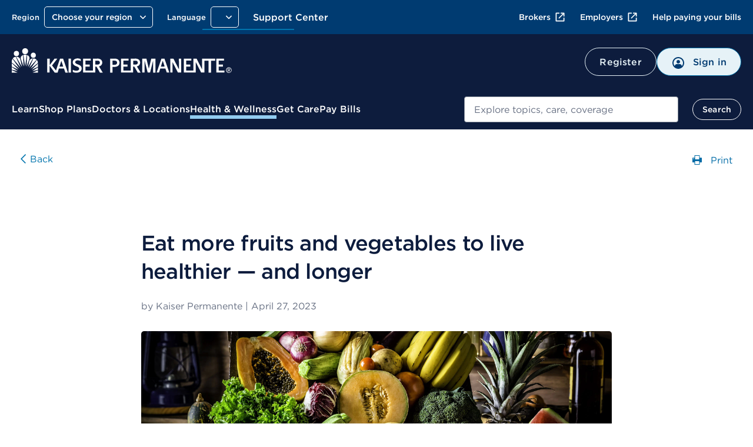

--- FILE ---
content_type: text/css
request_url: https://healthy.kaiserpermanente.org/etc.clientlibs/settings/wcm/designs/kporg/my-health-care/digital-health-offerings/clientlib-modules/dynamic-fragment-template-ds1.ACSHASHcf1a75bc7b440dfef872505fd16f42c1.css
body_size: 708
content:
.test{aspect-ratio:21/9;height:fit-content;width:fit-content}@media screen and (min-width:601px)and (max-width:768px){.test{aspect-ratio:4/3}}@media screen and (min-width:769px){.test{aspect-ratio:16/9}}@media screen and (max-width:600px){.test{aspect-ratio:1/1}}.author__spacing{margin-top:40px}.dynamiccontentfragment__template .templatesection{padding:0}@media screen and (min-width:1281px){.dynamiccontentfragment__template .templatesection{padding:0 38px}}@media screen and (min-width:769px)and (max-width:1024px){.dynamiccontentfragment__template .templatesection{margin:0;padding-left:35px!important;padding-right:35px!important}}@media screen and (min-width:1025px)and (max-width:1280px){.dynamiccontentfragment__template .templatesection{margin:0;padding-left:35px!important;padding-right:35px!important}}@media screen and (max-width:768px){.dynamiccontentfragment__template .templatesection{margin:0;padding-left:28px!important;padding-right:28px!important}}.dynamiccontentfragment__template .templatesection__header--breadcrumb{margin:40px 0}@media screen and (max-width:600px){.dynamiccontentfragment__template .templatesection__header--breadcrumb{margin-bottom:28px}}.dynamiccontentfragment__template .templatesection__header--breadcrumb .go-back-link{font-size:16px}.dynamiccontentfragment__template .templatesection__header--utility{text-align:right}@media screen and (max-width:600px){.dynamiccontentfragment__template .templatesection__header--utility{display:none}}.dynamiccontentfragment__template .templatesection__header--utility button.print-link{margin:40px 0}@media screen and (min-width:1025px){.dynamiccontentfragment__template .templatesection__content{margin:auto;max-width:800px;min-width:768px;width:100%}}@media screen and (max-width:768px){.dynamiccontentfragment__template .templatesection__content--fragmenttext article h1{margin-top:0}}.dynamiccontentfragment__template .templatesection__content--socialshare .social-share__listWrapper{width:100%}.dynamiccontentfragment__template .templatesection__content--socialshare .social-share{margin-bottom:30px}.dynamiccontentfragment__template .templatesection__content--footertext p{margin:0}.dynamiccontentfragment__template .templatesection__content--divider hr.-variation-3.-small-spacing{margin-bottom:20px}.dynamiccontentfragment__template .templatesection__content--citation{display:none}.dynamiccontentfragment__template .templatesection__content--citation h3{font-family:Gotham\ 5r;font-size:13px;font-weight:400;letter-spacing:normal;line-height:18px;margin:0;text-transform:uppercase}.dynamiccontentfragment__template .templatesection__content--citation p{font-family:Gotham\ 4r;font-size:13px;font-weight:400;letter-spacing:normal;margin-bottom:20px;margin-top:0}@media screen and (min-width:601px){.dynamiccontentfragment__template .templatesection__content--citation p{line-height:20px}}@media screen and (max-width:600px){.dynamiccontentfragment__template .templatesection__content--citation p{line-height:18px}}.templatesection__mediareference .yml-container{margin-bottom:0}.templatesection__mediareference .media-reference-wrapper{margin-top:3pc}.templatesection__mediareference .container-component{margin-bottom:0;margin-top:3pc}.templatesection__mediareference .column-control-container{padding:0}

--- FILE ---
content_type: text/css
request_url: https://healthy.kaiserpermanente.org/etc.clientlibs/settings/wcm/designs/kporg/my-health-care/digital-health-offerings/health-article/clientlib-all.ACSHASH15ba10891ddf74767f612dad5fb3f17c.css
body_size: 57730
content:
html{font-family:sans-serif;-ms-text-size-adjust:100%;-webkit-text-size-adjust:100%}body{margin:0}article,aside,details,figcaption,figure,footer,header,hgroup,main,menu,nav,section,summary{display:block}audio,canvas,progress,video{display:inline-block;vertical-align:baseline}audio:not([controls]){display:none;height:0}[hidden],template{display:none}a{background-color:transparent}abbr[title]{border-bottom:1px dotted}b,strong{font-weight:700}dfn{font-style:italic}h1{font-size:2em;margin:.67em 0}mark{background:#ff0;color:#000}small{font-size:80%}sub,sup{font-size:75%;line-height:0;position:relative;vertical-align:baseline}sup{top:-.5em}sub{bottom:-.25em}img{border:0}svg:not(:root){overflow:hidden}figure{margin:1em 40px}hr{box-sizing:content-box;height:0}pre{overflow:auto}code,kbd,pre,samp{font-family:monospace,monospace;font-size:1em}button,input,optgroup,select,textarea{color:inherit;font:inherit;margin:0}button{overflow:visible}button,select{text-transform:none}button,html input[type=button],input[type=reset],input[type=submit]{-webkit-appearance:button;cursor:pointer}button[disabled],html input[disabled]{cursor:default}button::-moz-focus-inner,input::-moz-focus-inner{border:0;padding:0}input{line-height:normal}input[type=checkbox],input[type=radio]{box-sizing:border-box;padding:0}input[type=number]::-webkit-inner-spin-button,input[type=number]::-webkit-outer-spin-button{height:auto}input[type=search]{-webkit-appearance:textfield;box-sizing:content-box}input[type=search]::-webkit-search-cancel-button,input[type=search]::-webkit-search-decoration{-webkit-appearance:none}fieldset{border:1px solid silver;margin:0 2px;padding:.35em .625em .75em}legend{border:0;padding:0}textarea{overflow:auto}optgroup{font-weight:700}table{border-collapse:collapse;border-spacing:0}td,th{padding:0}@media screen and (min-width:768px){.mobile-only{display:none!important}}@media screen and (min-width:1152px){.device-only{display:none!important}}@media screen and (max-width:767px){.tablet-up-only{display:none!important}}@media screen and (max-width:1151px){.desktop-only{display:none!important}}.styling-1{font-family:Gotham\ 5r;font-size:48px;font-weight:400;letter-spacing:-.02em;line-height:54px}.styling-1 .-caps{text-transform:uppercase}.styling-2{font-family:Gotham\ 5r;font-size:32px;font-weight:400;letter-spacing:-.02em;line-height:40px}.styling-2 .-caps{text-transform:uppercase}.styling-3{font-family:Gotham\ 5r;font-size:26px;font-weight:400;letter-spacing:-.01em;line-height:32px}.styling-3 .-caps{text-transform:uppercase}.styling-4{font-family:Gotham\ 5r;font-size:20px;font-weight:400;letter-spacing:-.01em;line-height:28px}.styling-4 .-caps{text-transform:uppercase}.styling-5{font-family:Gotham\ 4r;font-size:18px;font-weight:400;letter-spacing:.01em;line-height:24px}.styling-5 .-caps{text-transform:uppercase}.styling-6{font-family:Gotham\ 5r;font-size:16px;font-weight:400;letter-spacing:normal;line-height:24px}.styling-6 .-caps{text-transform:uppercase}.styling-7{font-family:Gotham\ 4r;font-size:14px;font-weight:400;letter-spacing:.01em;line-height:22px}.styling-7 .-caps{text-transform:uppercase}.styling-8{font-family:Gotham\ 4r;font-size:13px;font-weight:400;letter-spacing:normal;line-height:18px}.styling-8 .-caps{text-transform:uppercase}.styling-9{font-family:Gotham\ 5r;font-size:12px;font-weight:400;letter-spacing:normal;line-height:16px}.styling-9 .-caps{text-transform:uppercase}.-light{font-family:Gotham\ 3r}.-book{font-family:Gotham\ 4r}.-bold,.-medium{font-family:Gotham\ 5r}.-black{color:#000}.-white{color:#fff}@font-face{font-family:Gotham\ 3r;font-style:normal;font-weight:400;src:url(../../../../../../../../etc.clientlibs/settings/wcm/designs/kporg/kp-foundation/clientlib-modules/styleguide/resources/assets/fonts/96AFA220F80ED4389.eot);src:local("?"),url(../../../../../../../../etc.clientlibs/settings/wcm/designs/kporg/kp-foundation/clientlib-modules/styleguide/resources/assets/fonts/96AFA220F80ED4389.eot?#hco) format("embedded-opentype"),url([data-uri])}@font-face{font-family:Gotham\ 4r;font-style:normal;font-weight:400;src:url(../../../../../../../../etc.clientlibs/settings/wcm/designs/kporg/kp-foundation/clientlib-modules/styleguide/resources/assets/fonts/2108F2E63BC303060.eot);src:local("?"),url(../../../../../../../../etc.clientlibs/settings/wcm/designs/kporg/kp-foundation/clientlib-modules/styleguide/resources/assets/fonts/2108F2E63BC303060.eot?#hco) format("embedded-opentype"),url([data-uri])}@font-face{font-family:Gotham\ 5r;font-style:normal;font-weight:400;src:url(../../../../../../../../etc.clientlibs/settings/wcm/designs/kporg/kp-foundation/clientlib-modules/styleguide/resources/assets/fonts/365B298D61694CBD3.eot);src:local("?"),url(../../../../../../../../etc.clientlibs/settings/wcm/designs/kporg/kp-foundation/clientlib-modules/styleguide/resources/assets/fonts/365B298D61694CBD3.eot?#hco) format("embedded-opentype"),url([data-uri])}[class*=" icon-"]:before,[class^=icon-]:before{font-family:kp-icons;font-style:normal;font-weight:400;speak:none;text-decoration:inherit;text-rendering:auto;text-transform:none;-webkit-font-smoothing:antialiased;-moz-osx-font-smoothing:grayscale}@font-face{font-family:kp-icons;font-style:normal;font-weight:400;src:url(../../../../../../../../etc.clientlibs/settings/wcm/designs/kporg/kp-foundation/clientlib-modules/styleguide/resources/assets/fonts/kp-icons.eot);src:url(../../../../../../../../etc.clientlibs/settings/wcm/designs/kporg/kp-foundation/clientlib-modules/styleguide/resources/assets/fonts/kp-icons.eot?#iefix) format("embedded-opentype"),url(../../../../../../../../etc.clientlibs/settings/wcm/designs/kporg/kp-foundation/clientlib-modules/styleguide/resources/assets/fonts/kp-icons.woff) format("woff"),url(../../../../../../../../etc.clientlibs/settings/wcm/designs/kporg/kp-foundation/clientlib-modules/styleguide/resources/assets/fonts/kp-icons.ttf) format("truetype"),url(../../../../../../../../etc.clientlibs/settings/wcm/designs/kporg/kp-foundation/clientlib-modules/styleguide/resources/assets/fonts/kp-icons.svg#kp-icons) format("svg")}.icon-advice-circle:before{content:"\f101"}.icon-alarm:before{content:"\f102"}.icon-alert:before{content:"\f103"}.icon-appointment:before{content:"\f104"}.icon-appointments-circle:before{content:"\f105"}.icon-arrow-swap:before{content:"\f106"}.icon-arrow:before{content:"\f107"}.icon-audio:before{content:"\f108"}.icon-award:before{content:"\f109"}.icon-bicycle-circle:before{content:"\f10a"}.icon-briefcase:before{content:"\f10b"}.icon-businessman:before{content:"\f10c"}.icon-calculator-border:before{content:"\f10d"}.icon-calculator:before{content:"\f10e"}.icon-calendar-small:before{content:"\f10f"}.icon-calendar:before{content:"\f110"}.icon-camera:before{content:"\f111"}.icon-care-plan-circle:before{content:"\f112"}.icon-chat:before{content:"\f113"}.icon-checkbox:before{content:"\f114"}.icon-checkmark:before{content:"\f115"}.icon-chevron-back:before{content:"\f116"}.icon-chevron-down:before{content:"\f117"}.icon-chevron-forward:before{content:"\f118"}.icon-choose-border:before{content:"\f119"}.icon-choose-circle:before{content:"\f11a"}.icon-claim-border:before{content:"\f11b"}.icon-clock-border:before{content:"\f11c"}.icon-clock:before{content:"\f11d"}.icon-close:before{content:"\f11e"}.icon-compose:before{content:"\f11f"}.icon-copay:before{content:"\f120"}.icon-cost-coverage-border:before{content:"\f121"}.icon-cost-coverage:before{content:"\f122"}.icon-data:before{content:"\f123"}.icon-dental:before{content:"\f124"}.icon-directions:before{content:"\f125"}.icon-doctor-female-profile:before{content:"\f126"}.icon-doctor-female:before{content:"\f127"}.icon-doctor-male-profile:before{content:"\f128"}.icon-doctor-male:before{content:"\f129"}.icon-document-attached:before{content:"\f12a"}.icon-document-border:before{content:"\f12b"}.icon-document:before{content:"\f12c"}.icon-dollar:before{content:"\f12d"}.icon-download:before{content:"\f12e"}.icon-ekg:before{content:"\f12f"}.icon-email:before{content:"\f130"}.icon-excellent:before{content:"\f131"}.icon-exclamation:before{content:"\f132"}.icon-eyeglasses:before{content:"\f133"}.icon-facebook:before{content:"\f134"}.icon-facility-modern:before{content:"\f135"}.icon-facility:before{content:"\f136"}.icon-family:before{content:"\f137"}.icon-forms:before{content:"\f138"}.icon-globe:before{content:"\f139"}.icon-graph:before{content:"\f13a"}.icon-health-calculator:before{content:"\f13b"}.icon-health-finder:before{content:"\f13c"}.icon-health-summary-circle:before{content:"\f13d"}.icon-heart-health:before{content:"\f13e"}.icon-heart:before{content:"\f13f"}.icon-home:before{content:"\f140"}.icon-hospital:before{content:"\f141"}.icon-idea:before{content:"\f142"}.icon-info:before{content:"\f143"}.icon-instagram:before{content:"\f144"}.icon-lab-result:before{content:"\f145"}.icon-labor:before{content:"\f146"}.icon-laptop-border:before{content:"\f147"}.icon-laptop:before{content:"\f148"}.icon-link-out:before{content:"\f149"}.icon-list:before{content:"\f14a"}.icon-listen:before{content:"\f14b"}.icon-location-border:before{content:"\f14c"}.icon-location:before{content:"\f14d"}.icon-lock:before{content:"\f14e"}.icon-map:before{content:"\f14f"}.icon-market-bananas:before{content:"\f150"}.icon-market-grapes:before{content:"\f151"}.icon-medical-record:before{content:"\f152"}.icon-member-female:before{content:"\f153"}.icon-member-male:before{content:"\f154"}.icon-membercard:before{content:"\f155"}.icon-menu:before{content:"\f156"}.icon-message:before{content:"\f157"}.icon-messages-circle:before{content:"\f158"}.icon-microscope-circle:before{content:"\f159"}.icon-microscope:before{content:"\f15a"}.icon-minus:before{content:"\f15b"}.icon-more:before{content:"\f15c"}.icon-mouse:before{content:"\f15d"}.icon-none:before{content:"\f15e"}.icon-nurse:before{content:"\f15f"}.icon-paperclip:before{content:"\f160"}.icon-payment-history-border:before{content:"\f161"}.icon-pdf:before{content:"\f162"}.icon-pencil:before{content:"\f163"}.icon-phone-circle:before{content:"\f164"}.icon-phone:before{content:"\f165"}.icon-piggybank:before{content:"\f166"}.icon-pills:before{content:"\f167"}.icon-pinterest:before{content:"\f168"}.icon-play-video:before{content:"\f169"}.icon-plus:before{content:"\f16a"}.icon-preferences:before{content:"\f16b"}.icon-prescription-bottle:before{content:"\f16c"}.icon-print:before{content:"\f16d"}.icon-profile:before{content:"\f16e"}.icon-questionnaire:before{content:"\f16f"}.icon-questions:before{content:"\f170"}.icon-refresh:before{content:"\f171"}.icon-reply:before{content:"\f172"}.icon-routine-care:before{content:"\f173"}.icon-ruler:before{content:"\f174"}.icon-rx-circle:before{content:"\f175"}.icon-rx-document:before{content:"\f176"}.icon-rx-form-border:before{content:"\f177"}.icon-rx-form:before{content:"\f178"}.icon-rx:before{content:"\f179"}.icon-savings:before{content:"\f17a"}.icon-search-border:before{content:"\f17b"}.icon-search:before{content:"\f17c"}.icon-shoppingcart:before{content:"\f17d"}.icon-specialty-care:before{content:"\f17e"}.icon-star:before{content:"\f17f"}.icon-stethoscope:before{content:"\f180"}.icon-syringe:before{content:"\f181"}.icon-target:before{content:"\f182"}.icon-test-tube:before{content:"\f183"}.icon-time-urgent:before{content:"\f184"}.icon-time:before{content:"\f185"}.icon-touch:before{content:"\f186"}.icon-trafficlight:before{content:"\f187"}.icon-trashcan:before{content:"\f188"}.icon-twitter:before{content:"\f189"}.icon-unlocked:before{content:"\f18a"}.icon-video-camera:before{content:"\f18b"}.icon-walk:before{content:"\f18c"}.icon-walking-together:before{content:"\f18d"}.icon-wellness-circle:before{content:"\f18e"}.icon-wifi:before{content:"\f18f"}.icon-xray:before{content:"\f190"}.icon-yoga:before{content:"\f191"}.icon-youtube:before{content:"\f192"}.icon-zallergies-flower:before{content:"\f193"}.icon-zappointment-blank:before{content:"\f194"}.icon-zappointment-ticket:before{content:"\f195"}.icon-zappointment-waitlist:before{content:"\f196"}.icon-zbill-border:before{content:"\f197"}.icon-zbill:before{content:"\f198"}.icon-zcaregiver_preferences:before{content:"\f199"}.icon-zchat-a-doctor:before{content:"\f19a"}.icon-zchoose:before{content:"\f19b"}.icon-zclaim:before{content:"\f19c"}.icon-zgoogle-plus:before{content:"\f19d"}.icon-zleaf:before{content:"\f19e"}.icon-zlinkedin:before{content:"\f19f"}.icon-zmegaphone:before{content:"\f1a0"}.icon-znotifications:before{content:"\f1a1"}.icon-zpay-bill-border:before{content:"\f1a2"}.icon-zpay-bill:before{content:"\f1a3"}.icon-zpayment-history:before{content:"\f1a4"}.icon-zpersonal_security:before{content:"\f1a5"}.icon-zrefill-rx:before{content:"\f1a6"}.icon-zwebinar:before{content:"\f1a7"}.icon-zwellness:before{content:"\f1a8"}.icon-zz001sign-out:before{content:"\f1a9"}.icon-zz002advice:before{content:"\f1aa"}.icon-zz002award:before{content:"\f1ab"}.icon-zz003person:before{content:"\f1ac"}.icon-zz003globe:before{content:"\f1ad"}.icon-zz003identity:before{content:"\f1ae"}.icon-zz003location:before{content:"\f1af"}.icon-zz003lock-questions:before{content:"\f1b0"}.icon-zz003lock:before{content:"\f1b1"}.icon-zz003mouse:before{content:"\f1b2"}.icon-zz003user-id:before{content:"\f1b3"}.icon-zz004-profile-border:before{content:"\f1b4"}.icon-zz005-checkmark-circle:before{content:"\f1b5"}.icon-zz006leaf-full-color:before{content:"\f1b6"}.icon-zz007add:before{content:"\f1b7"}.icon-zz007card-view:before{content:"\f1b8"}.icon-zz007download:before{content:"\f1b9"}.icon-zz007filter:before{content:"\f1ba"}.icon-zz007row-view:before{content:"\f1bb"}.icon-zz008plan-of-care:before{content:"\f1bc"}.icon-zz009new-window:before{content:"\f1bd"}.icon-zzz0010briefcase:before{content:"\f1be"}.icon-zzz0010healthsummary:before{content:"\f1bf"}.icon-zzz0010howyougetcare:before{content:"\f1c0"}.icon-zzz0010people:before{content:"\f1c1"}.icon-zzz0011star-half:before{content:"\f1c2"}.icon-zzz0011star-outline:before{content:"\f1c3"}.icon-zzz0011star:before{content:"\f1c4"}.icon-zzz0012baby:before{content:"\f1c5"}.icon-zzz0012notebook-pen:before{content:"\f1c6"}.icon-zzz0013iconinformation:before{content:"\f1c7"}.icon-zzz0014pageicon:before{content:"\f1c8"}.icon-zzz0015mute:before{content:"\f1c9"}.icon-zzz0015play:before{content:"\f1ca"}.icon-zzz0015volume:before{content:"\f1cb"}.icon-zzz0016-filter:before{content:"\f1cc"}.icon-zzz0017-external-link-bold:before{content:"\f1cd"}.icon-zzz0018-condom:before{content:"\f1ce"}.icon-zzz0018-copper-iud:before{content:"\f1cf"}.icon-zzz0018-diaphragm:before{content:"\f1d0"}.icon-zzz0018-fertility-awareness:before{content:"\f1d1"}.icon-zzz0018-hormonal-iud:before{content:"\f1d2"}.icon-zzz0018-implant:before{content:"\f1d3"}.icon-zzz0018-internal-condom:before{content:"\f1d4"}.icon-zzz0018-patch:before{content:"\f1d5"}.icon-zzz0018-pill-a:before{content:"\f1d6"}.icon-zzz0018-pill-b:before{content:"\f1d7"}.icon-zzz0018-shot:before{content:"\f1d8"}.icon-zzz0018-spermicide:before{content:"\f1d9"}.icon-zzz0018-sterilization:before{content:"\f1da"}.icon-zzz0018-vaginal-ring:before{content:"\f1db"}.icon-zzz0018-vasectomy:before{content:"\f1dc"}.icon-zzz0019-checkmark-circle:before{content:"\f1dd"}.icon-zzz0020-get-care:before{content:"\f1de"}.icon-zzz0021icon-picture:before{content:"\f1df"}.column-control-container,.grid_container,.newGrid_container{padding-left:16px;padding-right:16px}.column-control-container:after,.grid_container:after,.newGrid_container:after{clear:both;content:"";display:table}@media screen and (min-width:768px)and (max-width:1151px){.column-control-container,.grid_container,.newGrid_container{padding-left:20px;padding-right:20px}}@media screen and (min-width:1152px){.column-control-container,.grid_container,.newGrid_container{max-width:1280px;padding-left:20px;padding-right:20px}}@media screen and (min-width:1281px){.column-control-container,.grid_container,.newGrid_container{margin-left:auto;margin-right:auto;padding-left:0;padding-right:0}}.column-control-container.grid_container__full-width,.grid_container.grid_container__full-width,.newGrid_container.grid_container__full-width{margin-left:0;margin-right:0;max-width:none}@media screen and (max-width:767px){.column-control-container.grid_container__full-width--mobile-only,.grid_container.grid_container__full-width--mobile-only,.newGrid_container.grid_container__full-width--mobile-only{padding-left:0;padding-right:0}}@media screen and (max-width:1151px){.column-control-container.grid_container__full-width--device-only,.grid_container.grid_container__full-width--device-only,.newGrid_container.grid_container__full-width--device-only{margin-left:0;margin-right:0}}@supports(display:grid){.rows{display:grid;grid-template-columns:repeat(4,1fr);width:auto;grid-gap:0 2vw}@media screen and (max-width:767px){.rows{grid-template-columns:repeat(4,1fr);grid-gap:0 2vw}}@media screen and (min-width:768px)and (max-width:1151px){.rows{grid-template-columns:repeat(12,1fr);grid-gap:0 1vw}}@media screen and (min-width:1152px){.rows{grid-template-columns:repeat(12,1fr);grid-gap:0 1vw}}}@supports(display:grid){.columns-1{grid-column:span 1;margin-right:0}.columns-2{grid-column:span 2;margin-right:0}.columns-3{grid-column:span 3;margin-right:0}}@supports(display:grid){@media screen and (max-width:767px){.columns-3{grid-column:span 2}}}@supports(display:grid){.columns-4{grid-column:span 4;margin-right:0}@media screen and (max-width:767px){.columns-4{grid-column:span 4}}}@supports(display:grid){.columns-5{grid-column:span 5;margin-right:0}@media screen and (max-width:767px){.columns-5{grid-column:span 4}}}@supports(display:grid){.columns-6{grid-column:span 6;margin-right:0}@media screen and (max-width:767px){.columns-6{grid-column:span 4}}}@supports(display:grid){.columns-7{grid-column:span 7;margin-right:0}@media screen and (max-width:767px){.columns-7{grid-column:span 4}}}@supports(display:grid){.columns-8{grid-column:span 8;margin-right:0}@media screen and (max-width:767px){.columns-8{grid-column:span 4}}}@supports(display:grid){.columns-9{grid-column:span 9;margin-right:0}@media screen and (max-width:767px){.columns-9{grid-column:span 4}}}@supports(display:grid){.columns-10{grid-column:span 10;margin-right:0}@media screen and (max-width:767px){.columns-10{grid-column:span 4}}}@supports(display:grid){.columns-11{grid-column:span 11;margin-right:0}@media screen and (max-width:767px){.columns-11{grid-column:span 4}}}@supports(display:grid){.columns-12{grid-column:span 12;margin-right:0}@media screen and (max-width:767px){.columns-12{grid-column:span 4}}}.image img{width:100%}.screenreader-only{position:absolute;clip:rect(1px,1px,1px,1px);border:0;clip-path:inset(50%);height:1px;overflow:hidden;padding:0;white-space:nowrap;width:1px}.screenreader-only.invisible-link{display:flex}.screenreader-only.invisible-link:focus{position:static;clip:auto;clip-path:none;height:auto;overflow:visible;white-space:inherit;width:auto}.webview-content{display:block;font-family:sans-serif!important}.webview-content .hide-webview-content{display:none}.webview-content b,.webview-content strong{font-family:inherit;font-weight:700}.webview-content .-light{font-family:sans-serif;font-weight:200}.webview-content .-book{font-family:sans-serif;font-weight:400}.webview-content .-medium{font-family:sans-serif;font-weight:600}*{box-sizing:border-box}.blue-xlight{background-color:#f0f7fa;color:set-text-color(#f0f7fa)}.blue-xlight.-inverted{background-color:#f4f5f6;color:#f0f7fa}.blue-light{background-color:#92ccf0;color:set-text-color(#92ccf0)}.blue-light.-inverted{background-color:#f4f5f6;color:#92ccf0}.blue-regular{background-color:#0078b3;color:set-text-color(#0078b3)}.blue-regular.-inverted{background-color:#f4f5f6;color:#0078b3}.blue-dark{background-color:#003b71;color:set-text-color(#003b71)}.blue-dark.-inverted{background-color:#f4f5f6;color:#003b71}.blue-xdark{background-color:#002343;color:set-text-color(#002343)}.blue-xdark.-inverted{background-color:#f4f5f6;color:#002343}.gray-light{background-color:#f7f7f7;color:set-text-color(#f7f7f7)}.gray-light.-inverted{background-color:#f4f5f6;color:#f7f7f7}.gray{background-color:#ecedef;color:set-text-color(#ecedef)}.gray.-inverted{background-color:#f4f5f6;color:#ecedef}.gray-mid{background-color:#d3d6dc;color:set-text-color(#d3d6dc)}.gray-mid.-inverted{background-color:#f4f5f6;color:#d3d6dc}.gray-dark{background-color:#58616b;color:set-text-color(#58616b)}.gray-dark.-inverted{background-color:#f4f5f6;color:#58616b}.mint-light{background-color:#7bd3cf;color:set-text-color(#7bd3cf)}.mint-light.-inverted{background-color:#f4f5f6;color:#7bd3cf}.mint-regular{background-color:#20a29e;color:set-text-color(#20a29e)}.mint-regular.-inverted{background-color:#f4f5f6;color:#20a29e}.mint-dark{background-color:#066564;color:set-text-color(#066564)}.mint-dark.-inverted{background-color:#f4f5f6;color:#066564}.green-light{background-color:#a4d751;color:set-text-color(#a4d751)}.green-light.-inverted{background-color:#f4f5f6;color:#a4d751}.green-regular{background-color:#33a437;color:set-text-color(#33a437)}.green-regular.-inverted{background-color:#f4f5f6;color:#33a437}.pink-light{background-color:#ffa4b4;color:set-text-color(#ffa4b4)}.pink-light.-inverted{background-color:#f4f5f6;color:#ffa4b4}.pink-regular{background-color:#f05674;color:set-text-color(#f05674)}.pink-regular.-inverted{background-color:#f4f5f6;color:#f05674}.pink-dark{background-color:#bb1654;color:set-text-color(#bb1654)}.pink-dark.-inverted{background-color:#f4f5f6;color:#bb1654}.purple-light{background-color:#b2a8d2;color:set-text-color(#b2a8d2)}.purple-light.-inverted{background-color:#f4f5f6;color:#b2a8d2}.purple-regular{background-color:#846ead;color:set-text-color(#846ead)}.purple-regular.-inverted{background-color:#f4f5f6;color:#846ead}.orange-regular{background-color:#f36c0d;color:set-text-color(#f36c0d)}.orange-regular.-inverted{background-color:#f4f5f6;color:#f36c0d}.orange-dark{background-color:#d1480c;color:set-text-color(#d1480c)}.orange-dark.-inverted{background-color:#f4f5f6;color:#d1480c}.red{background-color:#d00000;color:set-text-color(#d00000)}.red.-inverted{background-color:#f4f5f6;color:#d00000}.yellow-regular{background-color:#fec941;color:set-text-color(#fec941)}.yellow-regular.-inverted{background-color:#f4f5f6;color:#fec941}.black{background-color:#000;color:set-text-color(#000)}.black.-inverted{background-color:#f4f5f6;color:#000}.white{background-color:#fff;color:set-text-color(#fff)}.white.-inverted{background-color:#f4f5f6;color:#fff}.interactive-blue{background-color:#0078b3;color:set-text-color(#0078b3)}.interactive-blue.-inverted{background-color:#f4f5f6;color:#0078b3}.contrast-blue{background-color:#006ba6;color:set-text-color(#006ba6)}.contrast-blue.-inverted{background-color:#f4f5f6;color:#006ba6}.interactive-blue-dark{background-color:#003b71;color:set-text-color(#003b71)}.interactive-blue-dark.-inverted{background-color:#f4f5f6;color:#003b71}.kp-blue{background-color:#0078b3;color:set-text-color(#0078b3)}.kp-blue.-inverted{background-color:#f4f5f6;color:#0078b3}.inky-blue{background-color:#0d1c3d;color:set-text-color(#0d1c3d)}.inky-blue.-inverted{background-color:#f4f5f6;color:#0d1c3d}.dolphin{background-color:#677083;color:set-text-color(#677083)}.dolphin.-inverted{background-color:#f4f5f6;color:#677083}.graphite-dark{background-color:#d3d6dc;color:set-text-color(#d3d6dc)}.graphite-dark.-inverted{background-color:#f4f5f6;color:#d3d6dc}.graphite{background-color:#e9ebee;color:set-text-color(#e9ebee)}.graphite.-inverted{background-color:#f4f5f6;color:#e9ebee}.graphite-light{background-color:#f4f5f6;color:set-text-color(#f4f5f6)}.graphite-light.-inverted{background-color:#f4f5f6;color:#f4f5f6}.pebble{background-color:#f7f7f7;color:set-text-color(#f7f7f7)}.pebble.-inverted{background-color:#f4f5f6;color:#f7f7f7}.midnight{background-color:#003b71;color:set-text-color(#003b71)}.midnight.-inverted{background-color:#f4f5f6;color:#003b71}.sky{background-color:#90cef1;color:set-text-color(#90cef1)}.sky.-inverted{background-color:#f4f5f6;color:#90cef1}.moss{background-color:#4a7628;color:set-text-color(#4a7628)}.moss.-inverted{background-color:#f4f5f6;color:#4a7628}.grass{background-color:#57a635;color:set-text-color(#57a635)}.grass.-inverted{background-color:#f4f5f6;color:#57a635}.leaf{background-color:#a4d751;color:set-text-color(#a4d751)}.leaf.-inverted{background-color:#f4f5f6;color:#a4d751}.burnt-sienna{background-color:#d1480c;color:set-text-color(#d1480c)}.burnt-sienna.-inverted{background-color:#f4f5f6;color:#d1480c}.tiger-lily{background-color:#f36c0d;color:set-text-color(#f36c0d)}.tiger-lily.-inverted{background-color:#f4f5f6;color:#f36c0d}.tangerine{background-color:#fec941;color:set-text-color(#fec941)}.tangerine.-inverted{background-color:#f4f5f6;color:#fec941}.ocean{background-color:#066564;color:set-text-color(#066564)}.ocean.-inverted{background-color:#f4f5f6;color:#066564}.aqua{background-color:#20a29e;color:set-text-color(#20a29e)}.aqua.-inverted{background-color:#f4f5f6;color:#20a29e}.robin-egg{background-color:#7bd3cf;color:set-text-color(#7bd3cf)}.robin-egg.-inverted{background-color:#f4f5f6;color:#7bd3cf}.acai{background-color:#bb1654;color:set-text-color(#bb1654)}.acai.-inverted{background-color:#f4f5f6;color:#bb1654}.fuchsia{background-color:#f05674;color:set-text-color(#f05674)}.fuchsia.-inverted{background-color:#f4f5f6;color:#f05674}.rose{background-color:#ffa4b4;color:set-text-color(#ffa4b4)}.rose.-inverted{background-color:#f4f5f6;color:#ffa4b4}.plum{background-color:#583985;color:set-text-color(#583985)}.plum.-inverted{background-color:#f4f5f6;color:#583985}.lilac{background-color:#846ead;color:set-text-color(#846ead)}.lilac.-inverted{background-color:#f4f5f6;color:#846ead}.lavender{background-color:#b2a8d2;color:set-text-color(#b2a8d2)}.lavender.-inverted{background-color:#f4f5f6;color:#b2a8d2}.deep-red{background-color:#b63125;color:set-text-color(#b63125)}.deep-red.-inverted{background-color:#f4f5f6;color:#b63125}.deep-chalk{background-color:#585858;color:set-text-color(#585858)}.deep-chalk.-inverted{background-color:#f4f5f6;color:#585858}.mid-chalk{background-color:#666;color:set-text-color(#666)}.mid-chalk.-inverted{background-color:#f4f5f6;color:#666}.light-chalk{background-color:#d8d1ca;color:set-text-color(#d8d1ca)}.light-chalk.-inverted{background-color:#f4f5f6;color:#d8d1ca}.mid-aqua{background-color:#ceecfd;color:set-text-color(#ceecfd)}.mid-aqua.-inverted{background-color:#f4f5f6;color:#ceecfd}.light-aqua{background-color:#e9f7fe;color:set-text-color(#e9f7fe)}.light-aqua.-inverted{background-color:#f4f5f6;color:#e9f7fe}.pale-blue{background-color:#f0f7fa;color:set-text-color(#f0f7fa)}.pale-blue.-inverted{background-color:#f4f5f6;color:#f0f7fa}.motion-blue{background-color:#94dfff;color:set-text-color(#94dfff)}.motion-blue.-inverted{background-color:#f4f5f6;color:#94dfff}.print-only,.print-only-inline,.print-only-inline-block{display:none!important}.print-link{background:none;border:0;color:#0078b3;display:none;padding:0}@media screen and (min-width:768px){.print-link{display:inline}}.print-link:hover{color:#003b71;outline:0}.print-link:focus{color:#003b71}.print-link i{margin-right:10px}@media print{body{background:#fff!important}body,body a,body a:visited{color:#0d1c3d!important}.print-only{display:block!important}.print-only-inline{display:inline!important}.print-only-inline-block{display:inline-block!important}.print-only-logo{display:block;width:33%}.kp-global-footer-component,.kp-global-header-component,.screen-only{display:none!important}.kp-body-component{border-top:1pt solid #0d1c3d;margin-top:28pt;padding-top:28pt}}.slick-list{overflow:hidden}.slick-slider{display:block;position:relative;-ms-touch-action:pan-y;touch-action:pan-y}.slick-cloned,.slick-cloned a{display:none}.slick-list{display:block;margin:0;padding:0;position:relative}.slick-list:focus{outline:none}.slick-list.dragging{cursor:pointer;cursor:grab}.slick-slider .slick-list,.slick-slider .slick-track{-webkit-transform:translateZ(0);-moz-transform:translateZ(0);-ms-transform:translateZ(0);-o-transform:translateZ(0);transform:translateZ(0)}.slick-track{display:block;left:0;position:relative;top:0}.slick-track:after,.slick-track:before{content:"";display:table}.slick-track:after{clear:both}.slick-loading .slick-track{visibility:hidden}.slick-slide{display:none;float:left;height:100%;min-height:1px}[dir=rtl] .slick-slide{float:right}.slick-slide img{display:block}.slick-slide.slick-loading img{display:none}.slick-slide.dragging img{pointer-events:none}.slick-initialized .slick-slide{display:block}.slick-loading .slick-slide{visibility:hidden}.slick-vertical .slick-slide{border:1px solid transparent;display:block;height:auto}.slick-arrow.slick-hidden{display:none}.slick-dotted.slick-slider{margin-bottom:30px}.slick-dots{bottom:-25px;display:block;list-style:none;margin:0;padding:0;position:absolute;text-align:center;width:100%}.slick-dots li{background:#fff;border:1px solid #006ba6;-moz-border-radius:50px;-webkit-border-radius:50px;border-radius:50px;cursor:pointer;display:inline-block;height:10px;margin:0 5px;padding:0;position:relative;width:10px}.slick-dots li button{background:transparent;border:0;color:transparent;cursor:pointer;display:block;font-size:0;height:20px;line-height:0px;outline:none;padding:5px;width:20px}.slick-dots li button:focus,.slick-dots li button:hover{outline:none}.slick-dots li button:focus:before,.slick-dots li button:hover:before{opacity:1}.slick-dots li.slick-active button:before{color:#000;opacity:.75}.thumbstrip{height:100%;margin:0 auto;max-width:1280px;width:80%}.thumbstrip .slick-list{max-width:100%;overflow:hidden}.thumbstrip .-title{font-size:1.65rem;margin-bottom:0;position:relative}.thumbstrip .-title:after{background:#0078b3;content:" ";display:block;height:.15rem;left:0;margin-top:15px;position:relative;top:1px;width:6rem}@media screen and (max-width:767px){.thumbstrip .-title:after{display:none}}@media screen and (min-width:768px)and (max-width:1151px){.thumbstrip .-title{font-size:1.13rem}}@media screen and (max-width:767px){.thumbstrip .-title{font-size:1.75rem;margin-bottom:30px}}.thumbstrip .-body{margin-bottom:40px}@media screen and (min-width:1152px){.thumbstrip .-body{margin-bottom:60px}}.thumbstrip .-body p{margin:0 auto;padding:0 0 30px}@media screen and (min-width:1152px){.thumbstrip .-body p{padding:30px 0}}.thumbstrip .content{background:#f5f9fc;height:100%;margin:0 auto;overflow:hidden;padding:0 15px 60px;position:relative;width:100%}@media screen and (max-width:767px){.thumbstrip .content{padding:0 15px}}.thumbstrip .slick-slider{height:100%;margin:0 auto;width:80%}@media screen and (max-width:767px){.thumbstrip .slick-slider{height:100%;width:98%}}.thumbstrip .slick-slide{display:block;max-width:100%;padding:0 12px}@media screen and (max-width:767px){.thumbstrip .slick-slide{padding:0 1.5px}}.thumbstrip .slick-slide img{height:auto;margin-bottom:40px;width:auto;width:100%}@media screen and (max-width:767px){.thumbstrip .slick-slide img{height:auto;margin-bottom:40px;width:auto}}.thumbstrip .carousel__button--next,.thumbstrip .carousel__button--prev{background:transparent;border:none;color:#006ba6;cursor:pointer;display:block;font-size:2.25rem;height:2.25rem;line-height:0;margin-top:-10px;padding:0;position:absolute;top:34%;width:2.25rem}@media screen and (min-width:1281px){.thumbstrip .carousel__button--next,.thumbstrip .carousel__button--prev{top:26%}}@media screen and (min-width:1152px)and (max-width:1180px){.thumbstrip .carousel__button--next,.thumbstrip .carousel__button--prev{top:19%}}.thumbstrip .carousel__button--next.slick-arrow,.thumbstrip .carousel__button--prev.slick-arrow{background:-moz-linear-gradient(top,rgba(245,249,252,.55) 0,rgba(245,249,252,.55) 1%,#f5f9fc 55%);background:-webkit-linear-gradient(top,rgba(245,249,252,.55),rgba(245,249,252,.55) 1%,#f5f9fc 55%);background:linear-gradient(180deg,rgba(245,249,252,.55) 0,rgba(245,249,252,.55) 1%,#f5f9fc 55%);bottom:0;height:100%;padding:0;position:absolute;top:0;width:9.5rem;z-index:9}@media screen and (min-width:1281px){.thumbstrip .carousel__button--next.slick-arrow,.thumbstrip .carousel__button--prev.slick-arrow{width:12rem}}.thumbstrip .carousel__button--next.slick-arrow:before,.thumbstrip .carousel__button--prev.slick-arrow:before{font-size:40px;height:40px;left:20%;position:absolute;top:22%;width:40px;z-index:999}@media screen and (min-width:1281px){.thumbstrip .carousel__button--next.slick-arrow:before,.thumbstrip .carousel__button--prev.slick-arrow:before{padding-left:10%}}@media screen and (min-width:1181px)and (max-width:1280px){.thumbstrip .carousel__button--next.slick-arrow:before,.thumbstrip .carousel__button--prev.slick-arrow:before{left:35%;position:absolute;top:22%}}@media screen and (min-width:1152px)and (max-width:1180px){.thumbstrip .carousel__button--next.slick-arrow:before,.thumbstrip .carousel__button--prev.slick-arrow:before{left:40%;position:absolute;top:75px}}@media screen and (min-width:768px)and (max-width:1151px){.thumbstrip .carousel__button--next.slick-arrow:before,.thumbstrip .carousel__button--prev.slick-arrow:before{font-size:30px;height:30px;left:45%;position:absolute;top:65px;width:30px}}@media screen and (max-width:639px){.thumbstrip .carousel__button--next.slick-arrow:before,.thumbstrip .carousel__button--prev.slick-arrow:before{display:none}}@media screen and (max-width:767px){.thumbstrip .carousel__button--next.slick-arrow:before,.thumbstrip .carousel__button--prev.slick-arrow:before{display:none}}.thumbstrip .carousel__button--prev{right:100%}.thumbstrip .carousel__button--next{left:100%}@media screen and (max-width:1151px){.thumbstrip .icon-chevron-back,.thumbstrip .icon-chevron-forward{display:none}}.yml-thumbstrip{overflow-x:hidden;padding-bottom:1rem}@media(min-width:768px){.yml-thumbstrip{padding-bottom:1.25rem}}@media(min-width:1152px){.yml-thumbstrip{padding-bottom:1.5rem}}.yml-thumbstrip .slick-list{margin-right:-.75rem;overflow:visible}@media(min-width:768px){.yml-thumbstrip .slick-list{margin-right:-.6875rem}}@media(min-width:1152px){.yml-thumbstrip .slick-list{margin-right:-1rem}}.yml-thumbstrip .yml-carousel__card{background-color:#fff;border:.0625rem solid rgba(0,0,0,.1);border-radius:.25rem;box-shadow:0 .25rem 1.34375rem rgba(0,0,0,.04);color:#000;display:block;font-size:.75rem/16pxrem;height:100%;overflow:hidden;padding:0 0 3.375rem;position:relative;text-decoration:none}@media(min-width:768px){.yml-thumbstrip .yml-carousel__card{padding-bottom:2.625rem}}@media(min-width:1152px){.yml-thumbstrip .yml-carousel__card{padding-bottom:2.875rem}}.yml-thumbstrip .yml-carousel__card.yml-carousel__card-featured img{height:100%;left:0;position:absolute;top:0;transition:all .4s ease;width:100%}.yml-thumbstrip .yml-carousel__card.yml-carousel__card-featured:hover img{transform:scale(1.04)}.yml-thumbstrip .yml-carousel__card.yml-carousel__card-featured .-featured{background-color:#fff;border-radius:1rem;left:1rem;padding:1rem;position:absolute;top:1rem;width:73.88%}@media(min-width:768px){.yml-thumbstrip .yml-carousel__card.yml-carousel__card-featured .-featured{left:.625rem;padding:1rem .625rem;top:.625rem;width:62.74%}}@media(min-width:1152px){.yml-thumbstrip .yml-carousel__card.yml-carousel__card-featured .-featured{left:1rem;padding:1.5rem 1.0625rem 1.5rem 1rem;top:1rem}}.yml-thumbstrip .yml-carousel__card.yml-carousel__card-featured .-featured .-body,.yml-thumbstrip .yml-carousel__card.yml-carousel__card-featured .-featured .-title{margin-left:0;margin-right:0}@media(min-width:768px){.yml-thumbstrip .yml-carousel__card.yml-carousel__card-featured .-featured .-title{font-size:1.25rem;line-height:1.75rem}}@media(min-width:1152px){.yml-thumbstrip .yml-carousel__card.yml-carousel__card-featured .-featured .-title{font-size:1.25rem;line-height:1.75rem}}@media(min-width:768px){.yml-thumbstrip .yml-carousel__card.yml-carousel__card-featured .-featured .-body{font-size:.8125rem;line-height:1.125rem}}@media(min-width:1152px){.yml-thumbstrip .yml-carousel__card.yml-carousel__card-featured .-featured .-body{font-size:.8125rem;line-height:1.125rem}}.yml-thumbstrip .-body,.yml-thumbstrip .-category,.yml-thumbstrip .-title{margin-left:1rem;margin-right:1rem}@media(min-width:768px){.yml-thumbstrip .-body,.yml-thumbstrip .-category,.yml-thumbstrip .-title{margin-left:.625rem;margin-right:.625rem}}@media(min-width:1152px){.yml-thumbstrip .-body,.yml-thumbstrip .-category,.yml-thumbstrip .-title{margin-left:1rem;margin-right:1.125rem}}.yml-thumbstrip .-category,.yml-thumbstrip .yml-carousel__card:hover .-category{color:#003b71;font-family:Gotham\ 4r;font-size:.75rem;margin-bottom:.5rem}@media(min-width:768px){.yml-thumbstrip .-category,.yml-thumbstrip .yml-carousel__card:hover .-category{margin-bottom:.625rem}}@media(min-width:1152px){.yml-thumbstrip .-category,.yml-thumbstrip .yml-carousel__card:hover .-category{margin-bottom:.75rem}}.yml-thumbstrip .-title{font-family:Gotham\ 5r;font-size:1.25rem;line-height:1.75rem;margin-bottom:.5rem}@media(min-width:768px){.yml-thumbstrip .-title{font-size:1rem;line-height:1.5rem;margin-bottom:.625rem}}@media(min-width:1152px){.yml-thumbstrip .-title{font-size:1.25rem;line-height:1.75rem;margin-bottom:.75rem}}.yml-thumbstrip .-body{font-size:.8125rem;line-height:1.125rem}@media(min-width:768px){.yml-thumbstrip .-body{font-size:.875rem;line-height:1.375rem}}@media(min-width:1152px){.yml-thumbstrip .-body{font-size:1rem;line-height:1.5rem}}.yml-thumbstrip .-body p{margin:0}.yml-thumbstrip .-access-indicator{background-color:#f7f7f7;border:.0625rem solid rgba(0,0,0,.05);border-radius:.125rem;bottom:1rem;font-family:Gotham\ 5r;font-size:.75rem;left:1rem;padding:.125rem .5rem;position:absolute}@media(min-width:768px){.yml-thumbstrip .-access-indicator{bottom:.625rem;left:.625rem}}@media(min-width:1152px){.yml-thumbstrip .-access-indicator{bottom:.75rem;left:1rem}}.yml-thumbstrip .-access-indicator-highlight{background-color:#f0f7fa}.yml-thumbstrip .slick-track{display:flex}.yml-thumbstrip .slick-slide{display:block;height:auto;margin-right:.75rem;min-height:26.125rem;width:calc(90vw - 32px)}@media(min-width:768px){.yml-thumbstrip .slick-slide{margin-right:.6875rem;max-width:100%;min-height:24.125rem;width:auto}}@media(min-width:1152px){.yml-thumbstrip .slick-slide{margin-right:1rem;min-height:29.1875rem}}.yml-thumbstrip .slick-slide img{height:13.25rem;margin-bottom:.875rem;object-fit:cover;width:100%}@media(min-width:768px){.yml-thumbstrip .slick-slide img{height:10.625rem;margin-bottom:.9375rem}}@media(min-width:1152px){.yml-thumbstrip .slick-slide img{height:14.25rem;margin-bottom:1.375rem}}.full-width{max-width:100%}.container{font-family:Gotham\ 4r}.container .carousel__buttons{-webkit-align-items:center;-moz-align-items:center;-ms-align-items:center;-o-align-items:center;align-items:center;-webkit-display:flex;-moz-display:flex;-ms-display:flex;-o-display:flex;display:flex;-webkit-flex-wrap:wrap;-moz-flex-wrap:wrap;-ms-flex-wrap:wrap;-o-flex-wrap:wrap;flex-wrap:wrap;font-size:.8125rem;line-height:2rem}.container .carousel__buttons .carousel__button--next,.container .carousel__buttons .carousel__button--prev{margin-right:.5rem}@media(max-width:767px){.container .carousel__buttons .carousel__button--next,.container .carousel__buttons .carousel__button--prev{margin-bottom:.5rem}.container .carousel__buttons .carousel__button--next{-webkit-break-after:always;-moz-break-after:always;-ms-break-after:always;-o-break-after:always;break-after:always}}.container .carousel__paging-info{color:#58616b;display:inline-block;margin-right:.5rem;min-width:7.8125rem}@media screen and (min-width:768px){.container .carousel__paging-info{margin-left:.375rem}}.container .carousel__paging-count{letter-spacing:.3125rem;margin-right:-.3125rem}@media screen and (max-width:1151px){.container .icon-chevron-back,.container .icon-chevron-forward{display:none}}.container .carousel__button--view-all{background:none;color:#0078b3;text-decoration:underline}.yml-container{font-family:Gotham\ 4r;margin-left:auto;margin-right:auto;max-width:83rem;padding-bottom:1.40625rem;padding-left:1.03125rem}.yml-container .carousel__buttons{-webkit-align-items:center;-moz-align-items:center;-ms-align-items:center;-o-align-items:center;align-items:center;-webkit-display:flex;-moz-display:flex;-ms-display:flex;-o-display:flex;display:flex;-webkit-flex-wrap:wrap;-moz-flex-wrap:wrap;-ms-flex-wrap:wrap;-o-flex-wrap:wrap;flex-wrap:wrap;font-size:.8125rem;line-height:2rem}.yml-container .carousel__buttons .carousel__button--next,.yml-container .carousel__buttons .carousel__button--prev{margin-right:.5rem}@media(max-width:767px){.yml-container .carousel__buttons .carousel__button--next,.yml-container .carousel__buttons .carousel__button--prev{margin-bottom:.5rem}.yml-container .carousel__buttons .carousel__button--next{-webkit-break-after:always;-moz-break-after:always;-ms-break-after:always;-o-break-after:always;break-after:always}}.yml-container .carousel__paging-info{color:#58616b;display:inline-block;margin-right:.5rem;min-width:7.8125rem}@media screen and (min-width:768px){.yml-container .carousel__paging-info{margin-left:.375rem}}.yml-container .carousel__paging-count{letter-spacing:.3125rem;margin-right:-.3125rem}@media screen and (max-width:1151px){.yml-container .icon-chevron-back,.yml-container .icon-chevron-forward{display:none}}.yml-container .carousel__button--view-all{background:none;color:#0078b3;text-decoration:underline}@media(min-width:768px){.yml-container{padding-bottom:2.34479375rem;padding-left:1.46875rem;padding-right:1.46875rem}}@media(min-width:1152px){.yml-container{padding-bottom:3.21875rem}}.one-time .slick-slide{display:block;max-width:100%;padding:0 1.5px}@media screen and (min-width:1152px){.one-time .slick-slide{padding:0 40px}}.one-time .slick-slide img{height:auto;margin-bottom:40px;width:auto}@media screen and (min-width:1152px){.one-time .slick-slide img{height:auto;margin:0 auto 40px;width:auto;width:100%}}.one-time .slick-slide .slide-title{font-family:Gotham\ 5r;font-size:26px;font-weight:400;letter-spacing:-.01em;line-height:32px;padding-top:30px}.one-time .slick-list{overflow:hidden}.one-time .custom_paging{display:block;list-style:none;margin:0;padding-bottom:48px;position:relative;text-align:center;top:0;width:100%}.one-time .custom_paging li{padding:0}.one-time .custom_paging li,.one-time .custom_paging li button{cursor:pointer;display:inline-block;margin:0 5px;position:relative}.one-time .custom_paging li button{background:#fff;border:1px solid #006ba6;-moz-border-radius:50px;-webkit-border-radius:50px;border-radius:50px;display:block;font-size:0;height:10px;line-height:0px;padding:5px;width:10px}.one-time .custom_paging li.slick-active button{background:#006ba6}.one-time .carousel__button--next,.one-time .carousel__button--prev{background:transparent;border:none;color:#006ba6;cursor:pointer;display:block;font-size:2.25rem;height:2.25rem;line-height:0;margin-top:-10px;padding:0;position:absolute;top:34%;width:2.25rem}@media screen and (min-width:1281px){.one-time .carousel__button--next,.one-time .carousel__button--prev{top:26%}}@media screen and (min-width:1152px)and (max-width:1180px){.one-time .carousel__button--next,.one-time .carousel__button--prev{top:19%}}.one-time .carousel__button--prev{left:-25px}.one-time .carousel__button--next{padding:16px;right:-25px}@media screen and (max-width:767px){.one-time .icon-chevron-back,.one-time .icon-chevron-forward{display:none}}@media screen and (min-width:768px)and (max-width:1151px){.one-time .icon-chevron-back,.one-time .icon-chevron-forward{display:none}}.sg-spacing .full-width{margin-bottom:48px}.pl-carousel-pattern-version:before{content:"1.1.17"}.content-loader{background-color:#e2e2e2!important;border:none!important}.card-container{background-color:#fff;display:flex;padding-bottom:0;width:100%}.card-container img:not([src]){display:none}.card-container.card-dynamic{margin:0}@media screen and (min-width:1152px){.card-container.card-dynamic{margin:0;padding-bottom:0}}@media screen and (min-width:768px)and (max-width:1151px){.card-container.card-dynamic{margin:0;padding-bottom:0}}.card-container.card-dynamic .slick-slide__card{min-height:0}@media screen and (min-width:768px)and (max-width:1151px){.card-container.card-dynamic .slick-slide__card{min-height:100px}}.card-container.card-dynamic .slick-slide__card .rows{grid-gap:0 1.25rem}@media screen and (max-width:767px){.card-container.card-dynamic .slick-slide__card .rows{grid-gap:0 1rem}}.card-container.card-dynamic .slick-slide__card a.card-content.content-loader{background:none!important}.card-container.card-dynamic .slick-slide__card .image-section.content-loader{background:#e7e8e8!important;border-radius:5px;width:100%}.card-container.card-dynamic .slick-slide__card .image-section.content-loader img{display:none}.card-container.card-dynamic .slick-slide__card .image-section img{border-radius:5px;width:100%}@media screen and (min-width:1152px){.card-container.card-dynamic .slick-slide__card .image-section img{height:112px;margin-bottom:0}}@media screen and (min-width:768px)and (max-width:1151px){.card-container.card-dynamic .slick-slide__card .image-section img{height:95px;margin-bottom:0}}@media screen and (max-width:767px){.card-container.card-dynamic .slick-slide__card .image-section img{height:70px;margin:0}}.card-container.card-dynamic .card-content{-webkit-box-shadow:none;box-shadow:none;display:grid;padding-bottom:0}.card-container.card-dynamic .card-content .image-section{height:100%}@supports(display:grid){.card-container.card-dynamic .card-content .image-section{grid-column:span 4;margin-right:0}@media screen and (max-width:767px){.card-container.card-dynamic .card-content .image-section{grid-column:span 4}}}@media screen and (max-width:767px){.card-container.card-dynamic .card-content .image-section{grid-column:span 3}}@media screen and (min-width:768px)and (max-width:1151px){.card-container.card-dynamic .card-content .image-section{grid-column:span 5}}.card-container.card-dynamic .card-content .content-section{padding:0}@supports(display:grid){.card-container.card-dynamic .card-content .content-section{grid-column:span 8;margin-right:0}@media screen and (max-width:767px){.card-container.card-dynamic .card-content .content-section{grid-column:span 4}}}@media screen and (max-width:767px){.card-container.card-dynamic .card-content .content-section{grid-column:span 3;padding:0}}@media screen and (min-width:768px)and (max-width:1151px){.card-container.card-dynamic .card-content .content-section{grid-column:span 7}}@supports(display:grid){.card-container.card-dynamic .card-content .content-section.content-section--withoutImage{grid-column:span 12;margin-right:0}@media screen and (max-width:767px){.card-container.card-dynamic .card-content .content-section.content-section--withoutImage{grid-column:span 4}}}.card-container.card-dynamic .card-content .content-section .-category{margin-bottom:5px;margin-left:0;margin-right:0}@media screen and (max-width:1151px){.card-container.card-dynamic .card-content .content-section .-category{display:none}}.card-container.card-dynamic .card-content .content-section .-title-container.content-loader{background:#e7e8e8!important;border-radius:5px;height:3rem;margin-bottom:1rem;width:100%}@media screen and (min-width:768px)and (max-width:1151px){.card-container.card-dynamic .card-content .content-section .-title-container.content-loader{height:3rem;margin-bottom:1rem;width:100%}}@media screen and (max-width:767px){.card-container.card-dynamic .card-content .content-section .-title-container.content-loader{height:4.5rem;margin-bottom:0;width:100%}}.card-container.card-dynamic .card-content .content-section .-title-container.content-loader .-title{display:none}.card-container.card-dynamic .card-content .content-section .-title{display:-webkit-box;margin:0 0 .5rem;overflow:hidden;padding-top:0;-webkit-box-orient:vertical;-webkit-line-clamp:2}@media screen and (max-width:767px){.card-container.card-dynamic .card-content .content-section .-title{-webkit-line-clamp:3;font-size:1rem;line-height:1.5rem;margin-bottom:0}}.card-container.card-dynamic .card-content .content-section .-body-container.content-loader{background:#e7e8e8!important;border-radius:5px;height:3rem;width:100%}@media screen and (min-width:768px)and (max-width:1151px){.card-container.card-dynamic .card-content .content-section .-body-container.content-loader{height:2.5rem;width:100%}}.card-container.card-dynamic .card-content .content-section .-body-container.content-loader .-body{display:none}@media screen and (max-width:767px){.card-container.card-dynamic .card-content .content-section .-body-container{display:none}}.card-container.card-dynamic .card-content .content-section .-body{margin-left:0;margin-right:0}@media screen and (min-width:768px)and (max-width:1151px){.card-container.card-dynamic .card-content .content-section .-body{-webkit-line-clamp:2}}.card-container.card-spotlight .image-section.content-loader{background:#e7e8e8!important;height:11.875rem;width:100%}@media screen and (min-width:768px)and (max-width:1151px){.card-container.card-spotlight .image-section.content-loader{height:7rem}}@media screen and (max-width:767px){.card-container.card-spotlight .image-section.content-loader{height:9rem}}.card-container.card-spotlight .image-section.content-loader img{display:none}.card-container.card-spotlight .image-section.content-loader .video-playButton{display:none!important}.card-container.card-spotlight .-category-container.content-loader{background:#e7e8e8!important;height:20px;margin-top:10px;width:100%}@media screen and (min-width:768px)and (max-width:1151px){.card-container.card-spotlight .-category-container.content-loader{margin-top:.5rem}}.card-container.card-spotlight .-category-container.content-loader .-category{display:none}.card-container.card-spotlight .-title-container.content-loader{background:#e7e8e8!important;height:3rem;margin-top:10px;width:100%}@media screen and (min-width:768px)and (max-width:1151px){.card-container.card-spotlight .-title-container.content-loader{height:4rem;margin-top:.5rem}}@media screen and (max-width:767px){.card-container.card-spotlight .-title-container.content-loader{height:3.5rem}}.card-container.card-spotlight .-title-container.content-loader .-title{display:none}.card-container.card-spotlight .-body-container.content-loader{background:#e7e8e8!important;height:2.5rem;margin-top:10px;width:100%}@media screen and (min-width:768px)and (max-width:1151px){.card-container.card-spotlight .-body-container.content-loader{height:3.85rem;margin-top:15px}}@media screen and (max-width:767px){.card-container.card-spotlight .-body-container.content-loader{height:4rem}}.card-container.card-spotlight .-body-container.content-loader .-body{display:none}@media screen and (min-width:768px){.card-container.card-feature-container{margin-top:0}}.card-container.card-feature-container .slick-slide__card{min-height:28.5rem}@media screen and (min-width:768px)and (max-width:1151px){.card-container.card-feature-container .slick-slide__card{min-height:23.0625rem}}@media screen and (max-width:767px){.card-container.card-feature-container .slick-slide__card{min-height:25rem}}.card-container.card-feature-container .image-section.content-loader{height:22.075rem;width:100%}@media screen and (min-width:768px)and (max-width:1151px){.card-container.card-feature-container .image-section.content-loader{height:20rem}}@media screen and (max-width:767px){.card-container.card-feature-container .image-section.content-loader{height:15rem}}.card-container.card-feature-container .image-section.content-loader img{display:none}.card-container.card-feature-container .image-section.content-loader .video-playButton{display:none!important}.card-container.card-feature-container .-category-container.content-loader{background:#e7e8e8!important;height:20px;margin-top:10px;width:100%}@media screen and (min-width:768px)and (max-width:1151px){.card-container.card-feature-container .-category-container.content-loader{margin-top:.5rem}}.card-container.card-feature-container .-category-container.content-loader .-category{display:none}.card-container.card-feature-container .-title-container.content-loader{background:#e7e8e8!important;height:3rem;margin-top:10px;width:100%}@media screen and (min-width:768px)and (max-width:1151px){.card-container.card-feature-container .-title-container.content-loader{height:4rem;margin-top:.5rem}}@media screen and (max-width:767px){.card-container.card-feature-container .-title-container.content-loader{height:3.5rem}}.card-container.card-feature-container .-title-container.content-loader .-title{display:none}.card-container.card-feature-container .-body-container.content-loader{background:#e7e8e8!important;height:2.5rem;margin-top:10px;width:100%}@media screen and (min-width:768px)and (max-width:1151px){.card-container.card-feature-container .-body-container.content-loader{height:3.85rem;margin-top:15px}}@media screen and (max-width:767px){.card-container.card-feature-container .-body-container.content-loader{height:4rem}}.card-container.card-feature-container .-body-container.content-loader .-body{display:none}.card-container .card-content{background-color:#fff;color:#0d1c3d;display:block;font-size:.75rem;height:100%;overflow:hidden;padding:0 0 1.25rem;position:relative;text-decoration:none}.card-container .card-content:focus{outline:2px solid #000}@media screen and (max-width:767px){.card-container .card-content{padding:0 0 1rem}}.card-container .card-content.enable-border{border:.125rem solid rgba(0,0,0,.1);border-radius:5px;-webkit-box-shadow:0 .25rem 1.34375rem rgba(0,0,0,.1);box-shadow:0 .25rem 1.34375rem rgba(0,0,0,.1)}.card-container .card-content.hide-border{border:none}.card-container .card-content.card-featured{border:none;border-radius:10px!important;-webkit-box-shadow:0 .25rem 1.34375rem rgba(0,0,0,.1);box-shadow:0 .25rem 1.34375rem rgba(0,0,0,.1);padding-bottom:0}.card-container .card-content.card-featured img{height:100%;left:0;position:absolute;top:0;-webkit-transition:all .4s ease;transition:all .4s ease;width:100%}.card-container .card-content.card-featured img:hover{-webkit-transform:scale(1.04);transform:scale(1.04)}.card-container .card-content.card-featured .-featured{background-color:#fff;border-radius:1rem;left:1rem;padding:1rem;position:absolute;top:2.5rem;width:60%}@media screen and (min-width:768px)and (max-width:1151px){.card-container .card-content.card-featured .-featured{min-height:17.813rem;padding:1rem .625rem}}@media screen and (min-width:1152px){.card-container .card-content.card-featured .-featured{min-height:17.813rem;padding:1.5rem 1.0625rem 1.5rem 1rem;width:56%}}.card-container .card-content.card-featured .-featured .-category{margin-left:0}.card-container .card-content.card-featured .-featured .-body{margin:0;-webkit-line-clamp:6}@media screen and (min-width:768px){.card-container .card-content.card-featured .-featured .-body{font-size:.875rem;line-height:1.25rem}}.card-container .card-content.card-featured .-featured .-title{line-height:1.75rem;margin-left:0;margin-right:0;-webkit-line-clamp:4}@media screen and (max-width:1151px){.card-container .card-content.card-featured .-featured .-title{margin-bottom:.75rem}}@media screen and (min-width:1152px){.card-container .card-content.card-featured .-featured .-title{margin-bottom:1rem}}.card-container .slick-slide__card{display:block;height:auto;margin-right:0;min-height:22.25rem;width:100%}@media screen and (min-width:768px)and (max-width:1151px){.card-container .slick-slide__card{min-height:20rem}}@media screen and (max-width:767px){.card-container .slick-slide__card{min-height:0}}.card-container .slick-slide__card img{height:9rem;margin-bottom:.5rem;-o-object-fit:cover;object-fit:cover;width:100%}@media screen and (min-width:768px)and (max-width:1151px){.card-container .slick-slide__card img{height:7rem}}@media screen and (min-width:1152px){.card-container .slick-slide__card img{height:11.875rem}}.card-container .slick-slide__card .content-section{padding:0 1.25rem}.card-container .slick-slide__card .-category{color:#003b71;font-family:Gotham\ 4r;font-size:.75rem;margin:0 0 .25rem}.card-container .slick-slide__card .-title{display:-webkit-box;line-height:1.75rem;margin:0 0 .75rem;overflow:hidden;-webkit-box-orient:vertical}@media screen and (max-width:1151px){.card-container .slick-slide__card .-title{line-height:1.5rem;-webkit-line-clamp:3}}@media screen and (min-width:1152px){.card-container .slick-slide__card .-title{line-height:1.75rem;-webkit-line-clamp:2}}.card-container .slick-slide__card .-title.title-small{font-family:Gotham\ 5r;font-size:1rem}.card-container .slick-slide__card .-title.title-medium{font-family:Gotham\ 5r;font-size:1.25rem}.card-container .slick-slide__card .-title.title-large{font-family:Gotham\ 5r;font-size:1.5rem}.card-container .slick-slide__card .-title.title-kp-blue{color:#0078b3}.card-container .slick-slide__card .-title.title-kp-black{color:#0d1c3d}.card-container .slick-slide__card .-title.title-bold-black{color:#000}.card-container .slick-slide__card .-body{display:-webkit-box;font-size:.875rem;line-height:1.25rem;margin:0;overflow:hidden;-webkit-line-clamp:2;-webkit-box-orient:vertical}@media screen and (min-width:1152px){.card-container .slick-slide__card .-body{font-size:1rem;line-height:1.5rem}}@media screen and (max-width:1151px){.card-container .slick-slide__card .-body{-webkit-line-clamp:3}}.card-container .slick-slide__card .-body p{margin:0}.video-playButton{background-color:rgba(16,30,35,.84);border-radius:50%;display:none;height:60px;left:50%;position:absolute;top:28%;transform:translate(-50%,-50%);transition:background-color .1s ease;width:60px;z-index:2}@media screen and (min-width:768px)and (max-width:1151px){.video-playButton{top:18%}}@media screen and (max-width:767px){.video-playButton{top:24%}}.video-playButton:after{border-bottom:9px solid transparent;border-left:16px solid #fff;border-top:9px solid transparent;content:"";display:inline-block;margin:21px 0 0 25px}.notification.-hard-interruption{border:3px solid #f4f5f6;display:-webkit-flex;display:flex;-webkit-flex-direction:row;-moz-flex-direction:row;-ms-flex-direction:row;flex-direction:row;padding:20px}@media screen and (max-width:767px){.notification.-hard-interruption{padding:15px 15px 15px 10px}}.notification.-hard-interruption .-main{display:-webkit-flex;display:flex;width:100%}.notification.-hard-interruption .-icon{background:#b63125;border-radius:50%;display:inline-block;-webkit-flex-shrink:0;-moz-flex-shrink:0;-ms-flex-shrink:0;flex-shrink:0;font-size:26px;height:40px;line-height:1.6;margin-right:20px;text-align:center;vertical-align:middle;width:40px}.notification.-hard-interruption .-icon:before{color:#fff;content:"";font-family:kp-icons;font-size:26px;line-height:10px;vertical-align:initial}.notification.-hard-interruption .-body{-webkit-align-self:center;-moz-align-self:center;-ms-align-self:center;align-self:center;max-width:892px;order:2;width:100%;-webkit-box-ordinal-group:2;-moz-box-ordinal-group:2;-ms-flex-order:2;color:#0d1c3d;line-height:24px;-webkit-order:2}@supports(display:grid){.article-container.video-cards .card-container{grid-column:span 4;margin-right:0}@media screen and (max-width:767px){.article-container.video-cards .card-container{grid-column:span 4}}}@media screen and (max-width:767px){.article-container.video-cards .card-container{grid-column:span 6}}@supports(display:grid){.article-container .card-container{grid-column:span 6;margin-right:0}@media screen and (max-width:767px){.article-container .card-container{grid-column:span 4}}}@media screen and (max-width:767px){.article-container .card-container{grid-column:span 6}.article-container .rows{grid-template-columns:repeat(6,1fr)}}.center-align{text-align:center}.button-viewLess,.button-viewMore{align-items:flex-start;background:#fff;border:none;border-radius:6.25rem;color:#003b71;display:none;font-family:Gotham\ 5r;font-size:1.25rem;line-height:1.25rem;margin-top:26px;padding:10px 20px;white-space:normal}@media screen and (max-width:1151px){.button-viewLess,.button-viewMore{margin-top:22px}}.button-viewLess:disabled,.button-viewMore:disabled{background-color:#fff;border-color:#fff;color:#003b71}.button-viewLess:active:enabled,.button-viewLess:hover:enabled,.button-viewMore:active:enabled,.button-viewMore:hover:enabled{background-color:#003b71;border-color:#003b71;color:#fff}.button-viewLess i,.button-viewMore i{color:inherit;display:inline-block;font-size:.75rem;line-height:1.3125rem;padding-right:.5rem}.button-viewLess i.icon-plus,.button-viewMore i.icon-plus{height:1.25rem;vertical-align:top}.button-viewLess i.icon-minus,.button-viewMore i.icon-minus{height:.5rem;vertical-align:sub}.button-viewLess i.icon-minus:before,.button-viewLess i.icon-plus:before,.button-viewMore i.icon-minus:before,.button-viewMore i.icon-plus:before{font-weight:700}.region-body-picker.category-picker .regionBodyPicker{color:#003b71;float:right;position:relative}@media screen and (max-width:767px){.region-body-picker.category-picker .regionBodyPicker{float:left}}.region-body-picker.category-picker .regionBodyPicker .navigational-select-dropdown{background-color:transparent;border:0;border-radius:100px;color:#003b71;display:flex;font-family:Gotham\ 5r;font-size:20px;font-weight:400;height:auto;line-height:28px;margin-bottom:25px;min-height:auto;min-width:auto;padding:10px 20px;text-align:left;width:auto}@media screen and (max-width:767px){.region-body-picker.category-picker .regionBodyPicker .navigational-select-dropdown{margin-bottom:18px;margin-top:0;padding-left:0}}.region-body-picker.category-picker .regionBodyPicker .navigational-select-dropdown:hover{background-color:#003b71;color:#fff}.region-body-picker.category-picker .regionBodyPicker .navigational-select-dropdown:hover .icon-chevron-down{color:#fff}@media screen and (max-width:767px){.region-body-picker.category-picker .regionBodyPicker .navigational-select-dropdown:hover{background-color:#fff;color:#003b71}.region-body-picker.category-picker .regionBodyPicker .navigational-select-dropdown:hover .icon-chevron-down{color:#003b71}}.region-body-picker.category-picker .regionBodyPicker .icon-chevron-down{color:#003b71;float:none;margin-left:8px;margin-top:1px;pointer-events:none;-moz-transition:all .3s linear;-webkit-transition:all .3s linear;transition:all .3s linear}.region-body-picker.category-picker .regionBodyPicker .icon-chevron-down.rotate{-moz-transform:rotate(180deg);-webkit-transform:rotate(180deg);transform:rotate(180deg)}.region-body-picker.category-picker .regionBodyPicker .icon-chevron-down:before{font-weight:700}.region-body-picker.category-picker .regionBodyPicker .navigational-select-dropdown__list{background-color:#fff;border:1px solid #d3d6dc;border-radius:10px;box-shadow:0 .25rem 1.34375rem rgba(0,0,0,.1);display:none;font-size:inherit;left:-150px;margin-top:5px;min-width:auto;opacity:0;padding:0;position:absolute;right:0;text-align:left;top:75%;z-index:200}@media screen and (max-width:767px){.region-body-picker.category-picker .regionBodyPicker .navigational-select-dropdown__list{left:0;margin-top:0;width:300px}}.region-body-picker.category-picker .regionBodyPicker .navigational-select-dropdown__list.-expanded{display:block;opacity:1;padding:10px 0}.region-body-picker.category-picker .regionBodyPicker .navigational-select-dropdown__list .navigational-select-value{border-bottom:none;cursor:pointer;float:left;font-size:20px;list-style:none;padding:8px 22px;width:100%}.region-body-picker.category-picker .regionBodyPicker .navigational-select-dropdown__list .navigational-select-value.-selected{font-family:Gotham\ 5r}.region-body-picker.category-picker .regionBodyPicker .navigational-select-dropdown__list .navigational-select-value:last-child{border-bottom:none}.region-body-picker.category-picker .regionBodyPicker .navigational-select-dropdown__list .navigational-select-value:hover{background-color:#e9ebee}.region-body-picker.category-picker .regionBodyPicker .navigational-select-dropdown__list .navigational-select-value a{color:#003b71;text-decoration:none}.region-body-picker.category-picker .regionBodyPicker .navigational-select-dropdown__list .navigational-select-value a:hover{background-color:transparent;color:#003b71}.browseAll-empty{color:#0d1c3d;display:none;font-family:Gotham\ 4r;font-size:20px}.browseAll-error,.hidden-card,.media-reference__section .media-reference-title .section-title__layout{display:none}.content-loader{background-color:#e2e2e2;position:relative}.content-loader:after{animation:loading .8s infinite;background:-webkit-gradient(linear,left top,right top,from(transparent),color-stop(hsla(0,0%,100%,.2)),to(transparent));background:linear-gradient(90deg,transparent,hsla(0,0%,100%,.2),transparent);content:"";display:block;height:100%;position:absolute;transform:translateX(-100%);width:100%}@keyframes loading{to{transform:translateX(100%)}}.carousel-container.carousel-video img{object-fit:fill}.carousel-container .yml-container{padding-left:0}@media screen and (max-width:1151px){.carousel-container .yml-container{padding-left:0}}.carousel-container .yml-container.full-width{margin-bottom:0}.carousel-container .yml-container .yml-thumbstrip .-body,.carousel-container .yml-container .yml-thumbstrip .-title{display:-webkit-box;overflow:hidden;-webkit-box-orient:vertical;-webkit-line-clamp:3}.carousel-container .yml-container .yml-thumbstrip .-featured .-title{-webkit-line-clamp:4}.carousel-container .yml-container .yml-thumbstrip .-featured .-body{-webkit-line-clamp:6}.carousel-container .yml-container .yml-thumbstrip .-featured .-category{margin-left:0}.carousel-container .yml-container .yml-carousel__card{-webkit-box-shadow:0 .25rem 1.34375rem rgba(0,0,0,.1);box-shadow:0 .25rem 1.34375rem rgba(0,0,0,.1)}.carousel-container .yml-container .yml-carousel__card .image-section.content-loader{height:14.25rem;margin-bottom:1.375rem;width:100%}@media screen and (min-width:768px)and (max-width:1151px){.carousel-container .yml-container .yml-carousel__card .image-section.content-loader{height:10.625rem;margin-bottom:.9375rem}}@media screen and (max-width:767px){.carousel-container .yml-container .yml-carousel__card .image-section.content-loader{height:13.25rem;margin-bottom:.875rem}}.carousel-container .yml-container .yml-carousel__card .image-section.content-loader .video-playButton,.carousel-container .yml-container .yml-carousel__card .image-section.content-loader img{display:none}.carousel-container .yml-container .yml-carousel__card .-category-container.content-loader{margin-bottom:.75rem;margin-left:1rem;margin-right:1rem;width:90%}@media screen and (min-width:768px)and (max-width:1151px){.carousel-container .yml-container .yml-carousel__card .-category-container.content-loader{margin-bottom:.625rem;margin-left:.625rem;margin-right:.625rem}}@media screen and (max-width:767px){.carousel-container .yml-container .yml-carousel__card .-category-container.content-loader{margin-bottom:.5rem}}.carousel-container .yml-container .yml-carousel__card .-category-container.content-loader .-category{display:none}.carousel-container .yml-container .yml-carousel__card .-title-container.content-loader{height:5.625rem;margin-bottom:.75rem;margin-left:1rem;margin-right:1rem;width:90%}@media screen and (min-width:768px)and (max-width:1151px){.carousel-container .yml-container .yml-carousel__card .-title-container.content-loader{height:4.375rem;margin-bottom:.625rem;margin-left:.625rem;margin-right:.625rem}}@media screen and (max-width:767px){.carousel-container .yml-container .yml-carousel__card .-title-container.content-loader{height:5.3125rem;margin-bottom:.5rem}}.carousel-container .yml-container .yml-carousel__card .-title-container.content-loader .-title{display:none}.carousel-container .yml-container .yml-carousel__card .-body-container.content-loader{height:4.6875rem;margin-left:1rem;margin-right:1rem;width:90%}@media screen and (min-width:768px)and (max-width:1151px){.carousel-container .yml-container .yml-carousel__card .-body-container.content-loader{height:4.0625rem;margin-left:.625rem;margin-right:.625rem}}@media screen and (max-width:767px){.carousel-container .yml-container .yml-carousel__card .-body-container.content-loader{height:3.4375rem}}.carousel-container .yml-container .yml-carousel__card .-body-container.content-loader .-body{display:none}.carousel-container .yml-container .yml-carousel__card.yml-carousel__card-featured .-featured{padding:1.5rem 1.0625rem 2.5rem 1rem}@media screen and (min-width:768px)and (max-width:1151px){.carousel-container .yml-container .yml-carousel__card.yml-carousel__card-featured .-featured{padding:1rem .625rem 2.375rem}}@media screen and (max-width:767px){.carousel-container .yml-container .yml-carousel__card.yml-carousel__card-featured .-featured{padding:1rem 1rem 2.625rem}}.carousel-container .yml-container .carousel__paging-count{letter-spacing:.125rem;margin-right:0}.carousel-container .yml-container .carousel__slide-count{letter-spacing:.125rem;margin-left:1px}@media screen and (max-width:767px){.carousel-container .yml-container .carousel__button--view-all,.carousel-container .yml-container .carousel__paging-info{margin-bottom:.5rem}}.carousel-container .button.button__icon--right .icon{margin-top:-7px;right:6px}@media screen and (min-width:768px)and (max-width:1151px){.carousel-container .button.button__icon--right .icon{margin-top:-6px}}@media screen and (max-width:767px){.carousel-container .button.button__icon--right .icon{margin-top:-5px}}.carousel-container .button.button__icon--right .icon i.icon-chevron-forward{font-size:14px}@media screen and (min-width:768px)and (max-width:1151px){.carousel-container .button.button__icon--right .icon i.icon-chevron-forward{font-size:13px}}@media screen and (max-width:767px){.carousel-container .button.button__icon--right .icon i.icon-chevron-forward{font-size:14px}}.carousel-container .button.button__icon--right .icon i.icon-chevron-forward:before{font-weight:700}@media screen and (max-width:1151px){.carousel-container .button.button__icon--right .icon i.icon-chevron-forward{display:block}}.carousel-container .button.button__icon--left .icon{left:13px;margin-top:-7px}@media screen and (min-width:768px)and (max-width:1151px){.carousel-container .button.button__icon--left .icon{margin-top:-6px}}@media screen and (max-width:767px){.carousel-container .button.button__icon--left .icon{margin-top:-5px}}.carousel-container .button.button__icon--left .icon i.icon-chevron-back{font-size:14px}@media screen and (min-width:768px)and (max-width:1151px){.carousel-container .button.button__icon--left .icon i.icon-chevron-back{font-size:13px}}@media screen and (max-width:767px){.carousel-container .button.button__icon--left .icon i.icon-chevron-back{font-size:14px}}.carousel-container .button.button__icon--left .icon i.icon-chevron-back:before{font-weight:700}@media screen and (max-width:1151px){.carousel-container .button.button__icon--left .icon i.icon-chevron-back{display:block}}.carousel-container .video-playButton{top:25%}@media screen and (min-width:768px)and (max-width:1151px){.carousel-container .video-playButton{top:20%}}@media screen and (max-width:767px){.carousel-container .video-playButton{top:25%}}.carousel-container .carousel__buttons{font-size:.9375rem}@media screen and (max-width:1151px){.carousel-container .carousel__buttons{font-size:.8125rem}}.carousel-container .carousel__buttons .button{margin-top:0;width:auto}.carousel-container .carousel__buttons .button:active,.carousel-container .carousel__buttons .button:focus,.carousel-container .carousel__buttons .button:hover{text-decoration:none}.carousel-container .carousel__buttons .button:disabled,.carousel-container .carousel__buttons .button:disabled:active,.carousel-container .carousel__buttons .button:disabled:focus,.carousel-container .carousel__buttons .button:disabled:hover{background-color:transparent;border-color:transparent;color:#58616b}.carousel-container .carousel__buttons .carousel__button--next,.carousel-container .carousel__buttons .carousel__button--prev{background-color:#f0f7fa;border:1px solid #0078b3;border-radius:75pt;color:#003b71;cursor:pointer;display:inline-block;font-family:Gotham\ 4r;font-size:13px;line-height:13px;margin-bottom:0;min-width:auto;padding:14px 15px;position:relative;text-decoration:none;vertical-align:middle}@media screen and (max-width:767px){.carousel-container .carousel__buttons .carousel__button--next,.carousel-container .carousel__buttons .carousel__button--prev{margin-bottom:.5rem}}@media screen and (min-width:1152px){.carousel-container .carousel__buttons .carousel__button--next,.carousel-container .carousel__buttons .carousel__button--prev{font-size:15px;line-height:15px}}.carousel-container .carousel__buttons .carousel__button--next .icon,.carousel-container .carousel__buttons .carousel__button--prev .icon{height:24px;position:absolute;top:50%;width:24px}.carousel-container .carousel__buttons .carousel__button--next .icon i,.carousel-container .carousel__buttons .carousel__button--prev .icon i{line-height:inherit;padding-right:0}.carousel-container .carousel__buttons .carousel__button--next:active,.carousel-container .carousel__buttons .carousel__button--next:focus,.carousel-container .carousel__buttons .carousel__button--next:hover,.carousel-container .carousel__buttons .carousel__button--prev:active,.carousel-container .carousel__buttons .carousel__button--prev:focus,.carousel-container .carousel__buttons .carousel__button--prev:hover{background-color:#0078b3;color:#fff;text-decoration:underline}.carousel-container .carousel__buttons .carousel__button--prev{padding-left:40px}.carousel-container .carousel__buttons .carousel__button--next{padding-right:40px}section.section-title{padding:0 0 15px}@media screen and (min-width:768px){section.section-title{grid-column:span 12;padding:0 0 25px}}@media screen and (min-width:1152px){section.section-title{padding:0 0 34.4px}}section.section-title.section-title--add-top-padding{padding-top:15px}@media screen and (min-width:768px){section.section-title.section-title--add-top-padding{padding-top:25px}}@media screen and (min-width:1152px){section.section-title.section-title--add-top-padding{padding-top:34.4px}}section.section-title.section-title--bg-gray{background-color:#f7f7f7}section.section-title .section-title__layout{padding-left:16px;padding-right:16px}section.section-title .section-title__layout:after{clear:both;content:"";display:table}@media screen and (min-width:768px)and (max-width:1151px){section.section-title .section-title__layout{padding-left:20px;padding-right:20px}}@media screen and (min-width:1152px){section.section-title .section-title__layout{max-width:1280px;padding-left:20px;padding-right:20px}}@media screen and (min-width:1281px){section.section-title .section-title__layout{margin-left:auto;margin-right:auto;padding-left:0;padding-right:0}}@supports(display:grid){section.section-title .section-title__layout{display:grid;grid-template-columns:repeat(4,1fr);width:auto;grid-gap:0 2vw}@media screen and (max-width:767px){section.section-title .section-title__layout{grid-template-columns:repeat(4,1fr);grid-gap:0 2vw}}@media screen and (min-width:768px)and (max-width:1151px){section.section-title .section-title__layout{grid-template-columns:repeat(12,1fr);grid-gap:0 1vw}}@media screen and (min-width:1152px){section.section-title .section-title__layout{grid-template-columns:repeat(12,1fr);grid-gap:0 1vw}}}@media screen and (max-width:1151px){section.section-title .section-title__layout{padding-left:0}}section.section-title .section-title__header{align-items:flex-start;display:flex;grid-column:span 6}@media screen and (min-width:768px)and (max-width:1151px){section.section-title .section-title__header{grid-column:span 12}}@media screen and (min-width:1152px){section.section-title .section-title__header{grid-column:span 12}}section.section-title .section-title__header .section-title__header-image{flex:0 0 auto;margin-right:10px;margin-top:-5px;width:40px}@media screen and (min-width:768px){section.section-title .section-title__header .section-title__header-image{margin-top:0}}section.section-title .section-title__header .section-title__title{color:#0d1c3d;font-family:Gotham\ 5r;font-size:26px;font-weight:400;letter-spacing:-.01em;line-height:32px;margin:0}@media screen and (min-width:1152px){section.section-title .section-title__header .section-title__title{font-family:Gotham\ 5r;font-size:32px;font-weight:400;letter-spacing:-.02em;line-height:40px}}section.section-title .section-title__subtitle{font-family:Gotham\ 4r;font-size:14px;font-weight:400;grid-column:span 6;letter-spacing:.01em;line-height:22px;padding-top:6.5px}@media screen and (min-width:768px)and (max-width:1151px){section.section-title .section-title__subtitle{padding-top:12.5px}}@media screen and (min-width:1152px){section.section-title .section-title__subtitle{padding-top:17.2px}}@media screen and (min-width:768px)and (max-width:1151px){section.section-title .section-title__subtitle{grid-column:span 12}}@media screen and (min-width:1152px){section.section-title .section-title__subtitle{font-family:Gotham\ 5r;font-family:Gotham\ 4r;font-size:16px;font-weight:400;grid-column:span 12;letter-spacing:normal;line-height:24px}}
.test{aspect-ratio:21/9;height:fit-content;width:fit-content}@media screen and (min-width:601px)and (max-width:768px){.test{aspect-ratio:4/3}}@media screen and (min-width:769px){.test{aspect-ratio:16/9}}@media screen and (max-width:600px){.test{aspect-ratio:1/1}}article .articleheader>h1{font-weight:400}@media screen and (min-width:601px){article .articleheader>h1{font-size:2.25rem;line-height:48px}}@media screen and (max-width:600px){article .articleheader>h1{font-size:1.25rem;line-height:36px}}article .articlesection{margin:30px 0}article .articlesection>h2{font-family:Gotham\ 3r;font-weight:400;line-height:40px}@media screen and (max-width:600px){article .articlesection>h2{font-size:24px;line-height:28px}}article .articlesection>h3{font-family:Gotham\ 3r;font-weight:400;line-height:36px}@media screen and (max-width:600px){article .articlesection>h3{font-size:20px;line-height:24px}}article .articlesection.articlesection__authors{margin-top:20px}@media screen and (min-width:601px){article .articlesection.articlesection__authors{font-size:1pc;font-weight:400;line-height:24px}}@media screen and (max-width:600px){article .articlesection.articlesection__authors{font-size:15px;line-height:20px}}article .articlesection.articlesection__authors>a>i.icon-link-out{display:none}article .articlesection.articlesection__image{margin-bottom:40px}@media screen and (max-width:600px){article .articlesection.articlesection__image{margin-bottom:30px}}article .articlesection.articlesection__image .articlesection__image--hero{border-radius:5px;height:100%;width:100%}@media screen and (min-width:601px){article .articlesection.articlesection__abstract{font-family:Gotham\ 5r;font-size:20px;font-weight:400;letter-spacing:-.01em;line-height:28px}}@media screen and (max-width:600px){article .articlesection.articlesection__abstract{font-family:Gotham\ 4r;font-size:18px;font-weight:400;letter-spacing:.01em;line-height:24px}}article .articlesection.articlesection__body{margin-bottom:60px}@media screen and (min-width:601px){article .articlesection.articlesection__body{font-size:16px;line-height:24px}}@media screen and (max-width:600px){article .articlesection.articlesection__body{font-size:15px;line-height:20px}}article .articlesection.articlesection__body p i u{border-bottom:3px solid #e9ebee;border-top:3px solid #e9ebee;color:#0d1c3d;display:block;font-family:Gotham\ 5r;font-size:20px;font-style:normal;font-weight:400;letter-spacing:-.01em;line-height:30px;margin:30px 0;padding:30px 20px;text-decoration:none}@media screen and (max-width:600px){article .articlesection.articlesection__body p i u{line-height:26px!important}}article .articlesection.articlesection__body p img{border-radius:5px;height:100%;width:100%}article .articlesection.articlesection__tags--title{font-family:Gotham\ 4r;font-size:14px;font-weight:400;letter-spacing:.01em;line-height:22px}article .articlesection.articlesection__tags .articlesection__tags--keyword{display:inline-block;font-family:Gotham\ 5r;font-size:1pc;font-weight:400;letter-spacing:normal;line-height:24px;margin:0 10px 15px 0}article .articlesection.articlesection__tags .articlesection__tags--list{display:inline;margin:0;padding-left:0}article .articlesection.articlesection__tags .articlesection__tags--list .articlesection__tags--list-items{display:inline-block;margin-bottom:15px;margin-right:5px}article .articlesection.articlesection__citation{display:none}article .button__rounded--corner{background-color:#f0f7fa;border:1px solid #003b71;border-radius:30px;color:#003b71;cursor:pointer;padding:8px 15px}article .button__rounded--corner:hover{background-color:#0078b3;border:1px solid #0078b3;color:#fff}article .button__rounded--corner:active{background-color:#003b71;border:1px solid #003b71;color:#fff}
